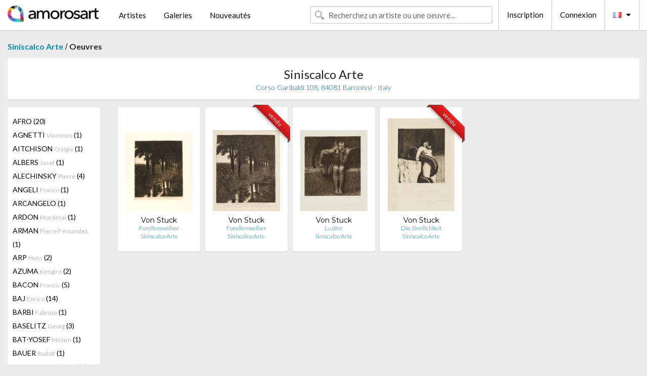

--- FILE ---
content_type: text/html; charset=UTF-8
request_url: https://www.amorosart.com/galerie-artiste-siniscalco_arte-von_stuck-795-5219-1.html
body_size: 7921
content:
<!doctype html>
<html class="no-js" lang="fr">
    <head>
        <meta charset="utf-8"/>
        <meta name="viewport" content="width=device-width, initial-scale=1.0" />
                <title>Les oeuvres de Franz Von Stuck proposées par Siniscalco Arte sur le portail Amorosart</title>
                        <meta name="description" content="Siniscalco Arte présente sur Amorosart des estampes originales, lithographies ou gravures de Franz Von Stuck" />
                        <meta name="keywords" content="Siniscalco Arte, Lithographies, Estampes, affiches modernes, gravures, livres illustrés, oeuvre à la vente de Von Stuck" />
                <link rel="shortcut icon" type="image/x-icon" href="favicon.ico" />
        <link rel="icon" type="image/png" href="favicon.png" />
        <!-- css start -->
        <link href="https://fonts.googleapis.com/css?family=Lato:400,400italic,700,300,300italic,700italic,900,100,100italic,900italic" rel="stylesheet" type="text/css" />
        <link href="https://fonts.googleapis.com/css?family=Montserrat:400,700" rel="stylesheet" type="text/css" />
                        <link href="https://www.amorosart.com/build/page.min.css?v=1766403070" rel="stylesheet" type="text/css" />
                        <!-- css end -->
    </head>
    <body>
        <!-- header start -->
<!-- Google tag (gtag.js) -->
<script async src="https://www.googletagmanager.com/gtag/js?id=G-WCER4H6RP1"></script>
<script>
  window.dataLayer = window.dataLayer || [];
  function gtag(){dataLayer.push(arguments);}
  gtag('js', new Date());

  gtag('config', 'G-WCER4H6RP1');
  gtag('config', 'G-MN3ZDL802V');
</script>
<div class="top-bar">
    <div class="row">
        <div class="top-bar-left">
            <ul class="headerLeft">
                <li>
                    <a  href="https://www.amorosart.com/"><img class="header-logo" src="https://www.amorosart.com/assets/images/logoAmorosart.png" width="180"></a>
                </li>
                <a class="show-for-small-only" href="javascript:void();" onclick="$('.menu-mobile').slideToggle(200);"><i class="button-menu-mobile fa fa-bars noir s32"></i></a>
                <div class="header-search-mobile show-for-small-only">
                    <form>
                            <div class="column">
                                <input id="search-mobile" type="text" class="search-mobile s16 mag-search fontLato noir radius" placeholder="Recherchez un artiste ou une oeuvre..." data-source="https://www.amorosart.com/search.html" data-gallery="Galeries" data-artist="Artistes" data-artwork="Oeuvres" />
                            </div>
                    </form>
                </div>
                <li>
                    <ul class="menu s15 fontLato noir hide-for-small-only">
                        <li><a href="https://www.amorosart.com/artistes-contemporains-modernes.html">Artistes</a></li>
                        <li><a href="https://www.amorosart.com/galeries-estampes-originales.html">Galeries</a></li>
                        <li><a href="https://www.amorosart.com/estampes-lithographies.html">Nouveautés</a></li>
                    </ul>
                </li>
            </ul>
        </div>
        <div class="top-bar-right">
            <ul class="headerRight hide-for-small-only">  
                <li class="header-search">
                    <form>
                        <div class="row collapse postfix-round">
                            <div class="columns">
                                <input id="search" type="text" class="s15 fontLato noir radius mag-search" placeholder="Recherchez un artiste ou une oeuvre..."  data-source="https://www.amorosart.com/search.html" data-gallery="Galeries" data-artist="Artistes" data-artwork="Oeuvres" />
                            </div>
                        </div>
                    </form>
                </li>
                <li class="header-links">
                    <ul class="menu s15 fontLato noir">
                        <li><a href="https://www.amorosart.com/signup.html">Inscription</a></li><li><a href="https://www.amorosart.com/signin.html">Connexion</a></li><li><a id="bt-flags" href="#" onclick="$('#other-flags').slideToggle(100);"><i class="famfamfam-flags fr mr10"></i><i class="fa fa-caret-down"></i></a>
                            <ul id="other-flags" class="fontLato s14">
                                                                                                                                                                <li><a href="https://en.amorosart.com/"><i class="famfamfam-flags en mr5"></i></a></li>
                                                                                                                                <li><a href="https://es.amorosart.com/"><i class="famfamfam-flags es mr5"></i></a></li>
                                                                                                                                <li><a href="https://it.amorosart.com/"><i class="famfamfam-flags it mr5"></i></a></li>
                                                                                                                                <li><a href="https://de.amorosart.com/"><i class="famfamfam-flags de mr5"></i></a></li>
                                                                                                                                <li><a href="https://nl.amorosart.com/"><i class="famfamfam-flags nl mr5"></i></a></li>
                                                                                                                                <li><a href="https://pt.amorosart.com/"><i class="famfamfam-flags pt mr5"></i></a></li>
                                                                                                                                <li><a href="https://cn.amorosart.com/"><i class="famfamfam-flags cn mr5"></i></a></li>
                                                                                                                                <li><a href="https://jp.amorosart.com/"><i class="famfamfam-flags jp mr5"></i></a></li>
                                                                                                                                <li><a href="https://ru.amorosart.com/"><i class="famfamfam-flags ru mr5"></i></a></li>
                                                                                            </ul>
                        </li>
                    </ul>
                </li>
            </ul>
        </div>
    </div>
</div>
<div class="menu-mobile" style="display:none">
    <a href="https://www.amorosart.com/artistes-contemporains-modernes.html" class="fontLato">Artistes</a>
    <a href="https://www.amorosart.com/galeries-estampes-originales.html" class="fontLato">Galeries</a>
    <a href="https://www.amorosart.com/estampes-lithographies.html" class="fontLato">Nouveautés</a>
    <a href="https://www.amorosart.com/signup.html" class="fontLato noir">Inscription</a>
    <a href="https://www.amorosart.com/signin.html" class="fontLato noir">Connexion</a>
</div>
<div class="espace20"></div>
<!-- header end -->
        <!-- page start -->
<div class="row prints">
    <div class="column">
        <span class="fontLatoBold s16"><a href="https://www.amorosart.com/galerie-estampes-siniscalco_arte-795.html">Siniscalco Arte</a></span> / 
        <span class="fontLatoBold s16" style="display:inline-block">Oeuvres</span>
    </div>
</div>
<div class="espace10"></div>
<div class="row prints artworks-detail">
    <div class="column">
        <div class="columns bgBlanc p15 alignC l22">
            <h1 class="fontLato s24">Siniscalco Arte</h1>
            <h2 class="fontLatoLight s14 bleu"> Corso Garibaldi 108, 84081 Baronissi - Italy</h2>
        </div>
    </div>
</div>
<div class="espace15"></div>
<div class="row prints">
    <div class="column large-2 medium-3 mb15">
        <div class="columns bgBlanc p15 gallery-artist-menu">
                            <a href="https://www.amorosart.com/galerie-artiste-siniscalco_arte-afro-795-1672-1.html" class="columns medium-12 small-6 fontLato s14 noir l26 ">AFRO <span class="s12 grisC"></span> (20)</a>
                            <a href="https://www.amorosart.com/galerie-artiste-siniscalco_arte-agnetti-795-5059-1.html" class="columns medium-12 small-6 fontLato s14 noir l26 ">AGNETTI <span class="s12 grisC">Vincenzo</span> (1)</a>
                            <a href="https://www.amorosart.com/galerie-artiste-siniscalco_arte-aitchison-795-11-1.html" class="columns medium-12 small-6 fontLato s14 noir l26 ">AITCHISON <span class="s12 grisC">Craigie</span> (1)</a>
                            <a href="https://www.amorosart.com/galerie-artiste-siniscalco_arte-albers-795-13-1.html" class="columns medium-12 small-6 fontLato s14 noir l26 ">ALBERS <span class="s12 grisC">Josef</span> (1)</a>
                            <a href="https://www.amorosart.com/galerie-artiste-siniscalco_arte-alechinsky-795-15-1.html" class="columns medium-12 small-6 fontLato s14 noir l26 ">ALECHINSKY <span class="s12 grisC">Pierre</span> (4)</a>
                            <a href="https://www.amorosart.com/galerie-artiste-siniscalco_arte-angeli-795-1674-1.html" class="columns medium-12 small-6 fontLato s14 noir l26 ">ANGELI <span class="s12 grisC">Franco</span> (1)</a>
                            <a href="https://www.amorosart.com/galerie-artiste-siniscalco_arte-arcangelo-795-1841-1.html" class="columns medium-12 small-6 fontLato s14 noir l26 ">ARCANGELO <span class="s12 grisC"></span> (1)</a>
                            <a href="https://www.amorosart.com/galerie-artiste-siniscalco_arte-ardon-795-4905-1.html" class="columns medium-12 small-6 fontLato s14 noir l26 ">ARDON <span class="s12 grisC">Mordecai</span> (1)</a>
                            <a href="https://www.amorosart.com/galerie-artiste-siniscalco_arte-arman-795-36-1.html" class="columns medium-12 small-6 fontLato s14 noir l26 ">ARMAN <span class="s12 grisC">Pierre Fernandez</span> (1)</a>
                            <a href="https://www.amorosart.com/galerie-artiste-siniscalco_arte-arp-795-42-1.html" class="columns medium-12 small-6 fontLato s14 noir l26 ">ARP <span class="s12 grisC">Hans</span> (2)</a>
                            <a href="https://www.amorosart.com/galerie-artiste-siniscalco_arte-azuma-795-1742-1.html" class="columns medium-12 small-6 fontLato s14 noir l26 ">AZUMA <span class="s12 grisC">Kengiro</span> (2)</a>
                            <a href="https://www.amorosart.com/galerie-artiste-siniscalco_arte-bacon-795-57-1.html" class="columns medium-12 small-6 fontLato s14 noir l26 ">BACON <span class="s12 grisC">Francis</span> (5)</a>
                            <a href="https://www.amorosart.com/galerie-artiste-siniscalco_arte-baj-795-1364-1.html" class="columns medium-12 small-6 fontLato s14 noir l26 ">BAJ <span class="s12 grisC">Enrico</span> (14)</a>
                            <a href="https://www.amorosart.com/galerie-artiste-siniscalco_arte-barbi-795-6235-1.html" class="columns medium-12 small-6 fontLato s14 noir l26 ">BARBI <span class="s12 grisC">Fabrizio</span> (1)</a>
                            <a href="https://www.amorosart.com/galerie-artiste-siniscalco_arte-baselitz-795-76-1.html" class="columns medium-12 small-6 fontLato s14 noir l26 ">BASELITZ <span class="s12 grisC">Georg</span> (3)</a>
                            <a href="https://www.amorosart.com/galerie-artiste-siniscalco_arte-bat-yosef-795-3462-1.html" class="columns medium-12 small-6 fontLato s14 noir l26 ">BAT-YOSEF <span class="s12 grisC">Miriam</span> (1)</a>
                            <a href="https://www.amorosart.com/galerie-artiste-siniscalco_arte-bauer-795-4389-1.html" class="columns medium-12 small-6 fontLato s14 noir l26 ">BAUER <span class="s12 grisC">Rudolf</span> (1)</a>
                            <a href="https://www.amorosart.com/galerie-artiste-siniscalco_arte-becher-795-4540-1.html" class="columns medium-12 small-6 fontLato s14 noir l26 ">BECHER <span class="s12 grisC">Bernd & Hilla</span> (1)</a>
                            <a href="https://www.amorosart.com/galerie-artiste-siniscalco_arte-beckmann-795-91-1.html" class="columns medium-12 small-6 fontLato s14 noir l26 ">BECKMANN <span class="s12 grisC">Max</span> (5)</a>
                            <a href="https://www.amorosart.com/galerie-artiste-siniscalco_arte-bellmer-795-99-1.html" class="columns medium-12 small-6 fontLato s14 noir l26 ">BELLMER <span class="s12 grisC">Hans</span> (1)</a>
                            <a href="https://www.amorosart.com/galerie-artiste-siniscalco_arte-benati-795-5027-1.html" class="columns medium-12 small-6 fontLato s14 noir l26 ">BENATI <span class="s12 grisC">Davide</span> (1)</a>
                            <a href="https://www.amorosart.com/galerie-artiste-siniscalco_arte-beuys-795-112-1.html" class="columns medium-12 small-6 fontLato s14 noir l26 ">BEUYS <span class="s12 grisC">Joseph</span> (3)</a>
                            <a href="https://www.amorosart.com/galerie-artiste-siniscalco_arte-bill-795-1960-1.html" class="columns medium-12 small-6 fontLato s14 noir l26 ">BILL <span class="s12 grisC">Max</span> (1)</a>
                            <a href="https://www.amorosart.com/galerie-artiste-siniscalco_arte-blake-795-121-1.html" class="columns medium-12 small-6 fontLato s14 noir l26 ">BLAKE <span class="s12 grisC">Peter</span> (1)</a>
                            <a href="https://www.amorosart.com/galerie-artiste-siniscalco_arte-blampied-795-2269-1.html" class="columns medium-12 small-6 fontLato s14 noir l26 ">BLAMPIED <span class="s12 grisC">Edmund</span> (1)</a>
                            <a href="https://www.amorosart.com/galerie-artiste-siniscalco_arte-boetti-795-2711-1.html" class="columns medium-12 small-6 fontLato s14 noir l26 ">BOETTI <span class="s12 grisC">Alighiero</span> (1)</a>
                            <a href="https://www.amorosart.com/galerie-artiste-siniscalco_arte-bonalumi-795-1677-1.html" class="columns medium-12 small-6 fontLato s14 noir l26 ">BONALUMI <span class="s12 grisC">Agostino</span> (3)</a>
                            <a href="https://www.amorosart.com/galerie-artiste-siniscalco_arte-bonnard-795-132-1.html" class="columns medium-12 small-6 fontLato s14 noir l26 ">BONNARD <span class="s12 grisC">Pierre</span> (1)</a>
                            <a href="https://www.amorosart.com/galerie-artiste-siniscalco_arte-braque-795-152-1.html" class="columns medium-12 small-6 fontLato s14 noir l26 ">BRAQUE <span class="s12 grisC">Georges</span> (2)</a>
                            <a href="https://www.amorosart.com/galerie-artiste-siniscalco_arte-brauner-795-1352-1.html" class="columns medium-12 small-6 fontLato s14 noir l26 ">BRAUNER <span class="s12 grisC">Victor</span> (2)</a>
                            <a href="https://www.amorosart.com/galerie-artiste-siniscalco_arte-brenson-795-6169-1.html" class="columns medium-12 small-6 fontLato s14 noir l26 ">BRENSON <span class="s12 grisC">Theodore</span> (1)</a>
                            <a href="https://www.amorosart.com/galerie-artiste-siniscalco_arte-brzozowski-795-3567-1.html" class="columns medium-12 small-6 fontLato s14 noir l26 ">BRZOZOWSKI <span class="s12 grisC">Tadeusz</span> (1)</a>
                            <a href="https://www.amorosart.com/galerie-artiste-siniscalco_arte-burri-795-1361-1.html" class="columns medium-12 small-6 fontLato s14 noir l26 ">BURRI <span class="s12 grisC">Alberto</span> (12)</a>
                            <a href="https://www.amorosart.com/galerie-artiste-siniscalco_arte-buzzati-795-1678-1.html" class="columns medium-12 small-6 fontLato s14 noir l26 ">BUZZATI <span class="s12 grisC">Dino</span> (1)</a>
                            <a href="https://www.amorosart.com/galerie-artiste-siniscalco_arte-cahn-795-3568-1.html" class="columns medium-12 small-6 fontLato s14 noir l26 ">CAHN <span class="s12 grisC">Marcelle</span> (1)</a>
                            <a href="https://www.amorosart.com/galerie-artiste-siniscalco_arte-calder-795-189-1.html" class="columns medium-12 small-6 fontLato s14 noir l26 ">CALDER <span class="s12 grisC">Alexander</span> (2)</a>
                            <a href="https://www.amorosart.com/galerie-artiste-siniscalco_arte-campigli-795-194-1.html" class="columns medium-12 small-6 fontLato s14 noir l26 ">CAMPIGLI <span class="s12 grisC">Massimo</span> (8)</a>
                            <a href="https://www.amorosart.com/galerie-artiste-siniscalco_arte-capogrossi-795-1346-1.html" class="columns medium-12 small-6 fontLato s14 noir l26 ">CAPOGROSSI <span class="s12 grisC">Giuseppe </span> (30)</a>
                            <a href="https://www.amorosart.com/galerie-artiste-siniscalco_arte-carra-795-1355-1.html" class="columns medium-12 small-6 fontLato s14 noir l26 ">CARRA <span class="s12 grisC">Carlo</span> (5)</a>
                            <a href="https://www.amorosart.com/galerie-artiste-siniscalco_arte-casorati-795-1750-1.html" class="columns medium-12 small-6 fontLato s14 noir l26 ">CASORATI <span class="s12 grisC">Felice</span> (8)</a>
                            <a href="https://www.amorosart.com/galerie-artiste-siniscalco_arte-castellani-795-2525-1.html" class="columns medium-12 small-6 fontLato s14 noir l26 ">CASTELLANI <span class="s12 grisC">Enrico</span> (5)</a>
                            <a href="https://www.amorosart.com/galerie-artiste-siniscalco_arte-cesar-795-211-1.html" class="columns medium-12 small-6 fontLato s14 noir l26 ">CESAR <span class="s12 grisC">Baldaccini</span> (1)</a>
                            <a href="https://www.amorosart.com/galerie-artiste-siniscalco_arte-chadwick-795-217-1.html" class="columns medium-12 small-6 fontLato s14 noir l26 ">CHADWICK <span class="s12 grisC">Lynn</span> (1)</a>
                            <a href="https://www.amorosart.com/galerie-artiste-siniscalco_arte-chagall-795-218-1.html" class="columns medium-12 small-6 fontLato s14 noir l26 ">CHAGALL <span class="s12 grisC">Marc</span> (10)</a>
                            <a href="https://www.amorosart.com/galerie-artiste-siniscalco_arte-charchoune-795-2724-1.html" class="columns medium-12 small-6 fontLato s14 noir l26 ">CHARCHOUNE <span class="s12 grisC">Serge</span> (1)</a>
                            <a href="https://www.amorosart.com/galerie-artiste-siniscalco_arte-chemiakin-795-228-1.html" class="columns medium-12 small-6 fontLato s14 noir l26 ">CHEMIAKIN <span class="s12 grisC">Mikhail</span> (1)</a>
                            <a href="https://www.amorosart.com/galerie-artiste-siniscalco_arte-chia-795-231-1.html" class="columns medium-12 small-6 fontLato s14 noir l26 ">CHIA <span class="s12 grisC">Sandro</span> (1)</a>
                            <a href="https://www.amorosart.com/galerie-artiste-siniscalco_arte-chighine-795-5235-1.html" class="columns medium-12 small-6 fontLato s14 noir l26 ">CHIGHINE <span class="s12 grisC">Alfredo</span> (1)</a>
                            <a href="https://www.amorosart.com/galerie-artiste-siniscalco_arte-chillida-795-234-1.html" class="columns medium-12 small-6 fontLato s14 noir l26 ">CHILLIDA <span class="s12 grisC">Eduardo</span> (1)</a>
                            <a href="https://www.amorosart.com/galerie-artiste-siniscalco_arte-christo-795-239-1.html" class="columns medium-12 small-6 fontLato s14 noir l26 ">CHRISTO <span class="s12 grisC">Javacheff</span> (2)</a>
                            <a href="https://www.amorosart.com/galerie-artiste-siniscalco_arte-coignard-795-2041-1.html" class="columns medium-12 small-6 fontLato s14 noir l26 ">COIGNARD <span class="s12 grisC">James</span> (1)</a>
                            <a href="https://www.amorosart.com/galerie-artiste-siniscalco_arte-colombo-795-2530-1.html" class="columns medium-12 small-6 fontLato s14 noir l26 ">COLOMBO <span class="s12 grisC">Gianni</span> (1)</a>
                            <a href="https://www.amorosart.com/galerie-artiste-siniscalco_arte-corneille-795-271-1.html" class="columns medium-12 small-6 fontLato s14 noir l26 ">CORNEILLE <span class="s12 grisC">Guillaume</span> (1)</a>
                            <a href="https://www.amorosart.com/galerie-artiste-siniscalco_arte-corpora-795-1683-1.html" class="columns medium-12 small-6 fontLato s14 noir l26 ">CORPORA <span class="s12 grisC">Antonio</span> (2)</a>
                            <a href="https://www.amorosart.com/galerie-artiste-siniscalco_arte-dali-795-291-1.html" class="columns medium-12 small-6 fontLato s14 noir l26 ">DALI <span class="s12 grisC">Salvador</span> (7)</a>
                            <a href="https://www.amorosart.com/galerie-artiste-siniscalco_arte-dangelo-795-6094-1.html" class="columns medium-12 small-6 fontLato s14 noir l26 ">DANGELO <span class="s12 grisC">Sergio</span> (1)</a>
                            <a href="https://www.amorosart.com/galerie-artiste-siniscalco_arte-de_chirico-795-300-1.html" class="columns medium-12 small-6 fontLato s14 noir l26 ">DE CHIRICO <span class="s12 grisC">Giorgio</span> (23)</a>
                            <a href="https://www.amorosart.com/galerie-artiste-siniscalco_arte-de_saint_phalle-795-305-1.html" class="columns medium-12 small-6 fontLato s14 noir l26 ">DE SAINT PHALLE <span class="s12 grisC">Niki</span> (1)</a>
                            <a href="https://www.amorosart.com/galerie-artiste-siniscalco_arte-de_segonzac-795-364-1.html" class="columns medium-12 small-6 fontLato s14 noir l26 ">DE SEGONZAC <span class="s12 grisC">André Dunoyer</span> (1)</a>
                            <a href="https://www.amorosart.com/galerie-artiste-siniscalco_arte-del_pezzo-795-313-1.html" class="columns medium-12 small-6 fontLato s14 noir l26 ">DEL PEZZO <span class="s12 grisC">Lucio</span> (1)</a>
                            <a href="https://www.amorosart.com/galerie-artiste-siniscalco_arte-delaunay-795-319-1.html" class="columns medium-12 small-6 fontLato s14 noir l26 ">DELAUNAY <span class="s12 grisC">Sonia</span> (1)</a>
                            <a href="https://www.amorosart.com/galerie-artiste-siniscalco_arte-della_torre-795-1760-1.html" class="columns medium-12 small-6 fontLato s14 noir l26 ">DELLA TORRE <span class="s12 grisC">Enrico</span> (2)</a>
                            <a href="https://www.amorosart.com/galerie-artiste-siniscalco_arte-delvaux-795-323-1.html" class="columns medium-12 small-6 fontLato s14 noir l26 ">DELVAUX <span class="s12 grisC">Paul</span> (1)</a>
                            <a href="https://www.amorosart.com/galerie-artiste-siniscalco_arte-di_stasio-795-5590-1.html" class="columns medium-12 small-6 fontLato s14 noir l26 ">DI STASIO <span class="s12 grisC">Stefano</span> (1)</a>
                            <a href="https://www.amorosart.com/galerie-artiste-siniscalco_arte-dine-795-336-1.html" class="columns medium-12 small-6 fontLato s14 noir l26 ">DINE <span class="s12 grisC">Jim</span> (2)</a>
                            <a href="https://www.amorosart.com/galerie-artiste-siniscalco_arte-dix-795-3615-1.html" class="columns medium-12 small-6 fontLato s14 noir l26 ">DIX <span class="s12 grisC">Otto</span> (1)</a>
                            <a href="https://www.amorosart.com/galerie-artiste-siniscalco_arte-dobashi-795-2154-1.html" class="columns medium-12 small-6 fontLato s14 noir l26 ">DOBASHI <span class="s12 grisC">Jun</span> (1)</a>
                            <a href="https://www.amorosart.com/galerie-artiste-siniscalco_arte-domela-795-2244-1.html" class="columns medium-12 small-6 fontLato s14 noir l26 ">DOMELA <span class="s12 grisC">César</span> (1)</a>
                            <a href="https://www.amorosart.com/galerie-artiste-siniscalco_arte-domergue-795-345-1.html" class="columns medium-12 small-6 fontLato s14 noir l26 ">DOMERGUE <span class="s12 grisC">Jean-Gabriel</span> (1)</a>
                            <a href="https://www.amorosart.com/galerie-artiste-siniscalco_arte-dominicis_de-795-3542-1.html" class="columns medium-12 small-6 fontLato s14 noir l26 ">DOMINICIS (DE) <span class="s12 grisC">Gino</span> (1)</a>
                            <a href="https://www.amorosart.com/galerie-artiste-siniscalco_arte-dorazio-795-349-1.html" class="columns medium-12 small-6 fontLato s14 noir l26 ">DORAZIO <span class="s12 grisC">Piero</span> (9)</a>
                            <a href="https://www.amorosart.com/galerie-artiste-siniscalco_arte-dova-795-2895-1.html" class="columns medium-12 small-6 fontLato s14 noir l26 ">DOVA <span class="s12 grisC">Gianni</span> (1)</a>
                            <a href="https://www.amorosart.com/galerie-artiste-siniscalco_arte-dova-795-1686-1.html" class="columns medium-12 small-6 fontLato s14 noir l26 ">DOVA  <span class="s12 grisC">Gianni</span> (1)</a>
                            <a href="https://www.amorosart.com/galerie-artiste-siniscalco_arte-durkee-795-4747-1.html" class="columns medium-12 small-6 fontLato s14 noir l26 ">DURKEE <span class="s12 grisC">Stephen</span> (1)</a>
                            <a href="https://www.amorosart.com/galerie-artiste-siniscalco_arte-eisenhauer-795-4746-1.html" class="columns medium-12 small-6 fontLato s14 noir l26 ">EISENHAUER <span class="s12 grisC">Lette</span> (1)</a>
                            <a href="https://www.amorosart.com/galerie-artiste-siniscalco_arte-ensor-795-379-1.html" class="columns medium-12 small-6 fontLato s14 noir l26 ">ENSOR <span class="s12 grisC">James</span> (3)</a>
                            <a href="https://www.amorosart.com/galerie-artiste-siniscalco_arte-ernst-795-381-1.html" class="columns medium-12 small-6 fontLato s14 noir l26 ">ERNST <span class="s12 grisC">Max</span> (8)</a>
                            <a href="https://www.amorosart.com/galerie-artiste-siniscalco_arte-esteve-795-385-1.html" class="columns medium-12 small-6 fontLato s14 noir l26 ">ESTEVE <span class="s12 grisC">Maurice</span> (1)</a>
                            <a href="https://www.amorosart.com/galerie-artiste-siniscalco_arte-fabro-795-1764-1.html" class="columns medium-12 small-6 fontLato s14 noir l26 ">FABRO <span class="s12 grisC">Luciano</span> (1)</a>
                            <a href="https://www.amorosart.com/galerie-artiste-siniscalco_arte-farfa-795-3463-1.html" class="columns medium-12 small-6 fontLato s14 noir l26 ">FARFA <span class="s12 grisC"></span> (1)</a>
                            <a href="https://www.amorosart.com/galerie-artiste-siniscalco_arte-felixmuller-795-2564-1.html" class="columns medium-12 small-6 fontLato s14 noir l26 ">FELIXMULLER  <span class="s12 grisC">Conrad</span> (1)</a>
                            <a href="https://www.amorosart.com/galerie-artiste-siniscalco_arte-ferrari-795-3175-1.html" class="columns medium-12 small-6 fontLato s14 noir l26 ">FERRARI <span class="s12 grisC">Leon</span> (1)</a>
                            <a href="https://www.amorosart.com/galerie-artiste-siniscalco_arte-ferroni-795-3780-1.html" class="columns medium-12 small-6 fontLato s14 noir l26 ">FERRONI <span class="s12 grisC">Gianfranco</span> (17)</a>
                            <a href="https://www.amorosart.com/galerie-artiste-siniscalco_arte-fioroni-795-1766-1.html" class="columns medium-12 small-6 fontLato s14 noir l26 ">FIORONI <span class="s12 grisC">Giosetta</span> (1)</a>
                            <a href="https://www.amorosart.com/galerie-artiste-siniscalco_arte-fisherf-795-4749-1.html" class="columns medium-12 small-6 fontLato s14 noir l26 ">FISHERF <span class="s12 grisC">Stanley</span> (1)</a>
                            <a href="https://www.amorosart.com/galerie-artiste-siniscalco_arte-folon-795-2368-1.html" class="columns medium-12 small-6 fontLato s14 noir l26 ">FOLON <span class="s12 grisC">Jean-Michel</span> (3)</a>
                            <a href="https://www.amorosart.com/galerie-artiste-siniscalco_arte-fontana-795-1360-1.html" class="columns medium-12 small-6 fontLato s14 noir l26 ">FONTANA <span class="s12 grisC">Lucio</span> (10)</a>
                            <a href="https://www.amorosart.com/galerie-artiste-siniscalco_arte-francis-795-433-1.html" class="columns medium-12 small-6 fontLato s14 noir l26 ">FRANCIS <span class="s12 grisC">Sam</span> (2)</a>
                            <a href="https://www.amorosart.com/galerie-artiste-siniscalco_arte-friedlaender-795-439-1.html" class="columns medium-12 small-6 fontLato s14 noir l26 ">FRIEDLAENDER <span class="s12 grisC">Johnny</span> (9)</a>
                            <a href="https://www.amorosart.com/galerie-artiste-siniscalco_arte-fuchs-795-2565-1.html" class="columns medium-12 small-6 fontLato s14 noir l26 ">FUCHS <span class="s12 grisC">Ernst</span> (2)</a>
                            <a href="https://www.amorosart.com/galerie-artiste-siniscalco_arte-giacometti-795-468-1.html" class="columns medium-12 small-6 fontLato s14 noir l26 ">GIACOMETTI <span class="s12 grisC">Alberto</span> (1)</a>
                            <a href="https://www.amorosart.com/galerie-artiste-siniscalco_arte-giavino-795-2615-1.html" class="columns medium-12 small-6 fontLato s14 noir l26 ">GIAVINO <span class="s12 grisC">Mario</span> (2)</a>
                            <a href="https://www.amorosart.com/galerie-artiste-siniscalco_arte-gilardi-795-2756-1.html" class="columns medium-12 small-6 fontLato s14 noir l26 ">GILARDI <span class="s12 grisC">Piero</span> (1)</a>
                            <a href="https://www.amorosart.com/galerie-artiste-siniscalco_arte-gironella-795-2223-1.html" class="columns medium-12 small-6 fontLato s14 noir l26 ">GIRONELLA <span class="s12 grisC">Alberto</span> (1)</a>
                            <a href="https://www.amorosart.com/galerie-artiste-siniscalco_arte-goncharova-795-1661-1.html" class="columns medium-12 small-6 fontLato s14 noir l26 ">GONCHAROVA <span class="s12 grisC">Natalia</span> (1)</a>
                            <a href="https://www.amorosart.com/galerie-artiste-siniscalco_arte-goodman-795-4748-1.html" class="columns medium-12 small-6 fontLato s14 noir l26 ">GOODMAN <span class="s12 grisC">Sam</span> (1)</a>
                            <a href="https://www.amorosart.com/galerie-artiste-siniscalco_arte-graeser-795-500-1.html" class="columns medium-12 small-6 fontLato s14 noir l26 ">GRAESER <span class="s12 grisC">Camille</span> (2)</a>
                            <a href="https://www.amorosart.com/galerie-artiste-siniscalco_arte-greco-795-1691-1.html" class="columns medium-12 small-6 fontLato s14 noir l26 ">GRECO <span class="s12 grisC">Emilio</span> (1)</a>
                            <a href="https://www.amorosart.com/galerie-artiste-siniscalco_arte-grosz-795-515-1.html" class="columns medium-12 small-6 fontLato s14 noir l26 ">GROSZ <span class="s12 grisC">George</span> (1)</a>
                            <a href="https://www.amorosart.com/galerie-artiste-siniscalco_arte-guttuso-795-1694-1.html" class="columns medium-12 small-6 fontLato s14 noir l26 ">GUTTUSO <span class="s12 grisC">Renato</span> (3)</a>
                            <a href="https://www.amorosart.com/galerie-artiste-siniscalco_arte-hajdu-795-2527-1.html" class="columns medium-12 small-6 fontLato s14 noir l26 ">HAJDU <span class="s12 grisC">Etienne</span> (1)</a>
                            <a href="https://www.amorosart.com/galerie-artiste-siniscalco_arte-haring-795-534-1.html" class="columns medium-12 small-6 fontLato s14 noir l26 ">HARING <span class="s12 grisC">Keith</span> (2)</a>
                            <a href="https://www.amorosart.com/galerie-artiste-siniscalco_arte-harloff-795-2612-1.html" class="columns medium-12 small-6 fontLato s14 noir l26 ">HARLOFF <span class="s12 grisC">Guy</span> (1)</a>
                            <a href="https://www.amorosart.com/galerie-artiste-siniscalco_arte-hartung-795-535-1.html" class="columns medium-12 small-6 fontLato s14 noir l26 ">HARTUNG <span class="s12 grisC">Hans</span> (10)</a>
                            <a href="https://www.amorosart.com/galerie-artiste-siniscalco_arte-hayter-795-542-1.html" class="columns medium-12 small-6 fontLato s14 noir l26 ">HAYTER <span class="s12 grisC">Stanley William</span> (4)</a>
                            <a href="https://www.amorosart.com/galerie-artiste-siniscalco_arte-hiquilly-795-3464-1.html" class="columns medium-12 small-6 fontLato s14 noir l26 ">HIQUILLY <span class="s12 grisC">Philippe</span> (1)</a>
                            <a href="https://www.amorosart.com/galerie-artiste-siniscalco_arte-hirst-795-559-1.html" class="columns medium-12 small-6 fontLato s14 noir l26 ">HIRST <span class="s12 grisC">Damien</span> (2)</a>
                            <a href="https://www.amorosart.com/galerie-artiste-siniscalco_arte-hofer-795-2272-1.html" class="columns medium-12 small-6 fontLato s14 noir l26 ">HOFER <span class="s12 grisC">Karl</span> (1)</a>
                            <a href="https://www.amorosart.com/galerie-artiste-siniscalco_arte-hrdlicka-795-580-1.html" class="columns medium-12 small-6 fontLato s14 noir l26 ">HRDLICKA <span class="s12 grisC">Alfred</span> (2)</a>
                            <a href="https://www.amorosart.com/galerie-artiste-siniscalco_arte-hubbuch-795-3678-1.html" class="columns medium-12 small-6 fontLato s14 noir l26 ">HUBBUCH <span class="s12 grisC">Karl</span> (1)</a>
                            <a href="https://www.amorosart.com/galerie-artiste-siniscalco_arte-hundertwasser-795-587-1.html" class="columns medium-12 small-6 fontLato s14 noir l26 ">HUNDERTWASSER <span class="s12 grisC">Friedensreich</span> (5)</a>
                            <a href="https://www.amorosart.com/galerie-artiste-siniscalco_arte-imai-795-3465-1.html" class="columns medium-12 small-6 fontLato s14 noir l26 ">IMAI <span class="s12 grisC">Toshimitsu</span> (1)</a>
                            <a href="https://www.amorosart.com/galerie-artiste-siniscalco_arte-indiana-795-595-1.html" class="columns medium-12 small-6 fontLato s14 noir l26 ">INDIANA <span class="s12 grisC">Robert</span> (1)</a>
                            <a href="https://www.amorosart.com/galerie-artiste-siniscalco_arte-jespers-795-5164-1.html" class="columns medium-12 small-6 fontLato s14 noir l26 ">JESPERS <span class="s12 grisC">Floris</span> (1)</a>
                            <a href="https://www.amorosart.com/galerie-artiste-siniscalco_arte-jones-795-622-1.html" class="columns medium-12 small-6 fontLato s14 noir l26 ">JONES <span class="s12 grisC">Allen</span> (3)</a>
                            <a href="https://www.amorosart.com/galerie-artiste-siniscalco_arte-jorn-795-627-1.html" class="columns medium-12 small-6 fontLato s14 noir l26 ">JORN <span class="s12 grisC">Asger</span> (3)</a>
                            <a href="https://www.amorosart.com/galerie-artiste-siniscalco_arte-kandinsky-795-634-1.html" class="columns medium-12 small-6 fontLato s14 noir l26 ">KANDINSKY <span class="s12 grisC">Wassily</span> (1)</a>
                            <a href="https://www.amorosart.com/galerie-artiste-siniscalco_arte-klee-795-663-1.html" class="columns medium-12 small-6 fontLato s14 noir l26 ">KLEE <span class="s12 grisC">Paul</span> (1)</a>
                            <a href="https://www.amorosart.com/galerie-artiste-siniscalco_arte-klinger-795-1709-1.html" class="columns medium-12 small-6 fontLato s14 noir l26 ">KLINGER <span class="s12 grisC">Max</span> (2)</a>
                            <a href="https://www.amorosart.com/galerie-artiste-siniscalco_arte-kounellis-795-682-1.html" class="columns medium-12 small-6 fontLato s14 noir l26 ">KOUNELLIS <span class="s12 grisC">Jannis</span> (1)</a>
                            <a href="https://www.amorosart.com/galerie-artiste-siniscalco_arte-lam-795-697-1.html" class="columns medium-12 small-6 fontLato s14 noir l26 ">LAM <span class="s12 grisC">Wifredo</span> (5)</a>
                            <a href="https://www.amorosart.com/galerie-artiste-siniscalco_arte-laurens-795-1372-1.html" class="columns medium-12 small-6 fontLato s14 noir l26 ">LAURENS <span class="s12 grisC">Henri</span> (2)</a>
                            <a href="https://www.amorosart.com/galerie-artiste-siniscalco_arte-le_parc-795-3162-1.html" class="columns medium-12 small-6 fontLato s14 noir l26 ">LE PARC <span class="s12 grisC">Julio</span> (1)</a>
                            <a href="https://www.amorosart.com/galerie-artiste-siniscalco_arte-lebel-795-2614-1.html" class="columns medium-12 small-6 fontLato s14 noir l26 ">LEBEL <span class="s12 grisC">Jean-Jacques </span> (1)</a>
                            <a href="https://www.amorosart.com/galerie-artiste-siniscalco_arte-leger-795-719-1.html" class="columns medium-12 small-6 fontLato s14 noir l26 ">LEGER <span class="s12 grisC">Fernand</span> (1)</a>
                            <a href="https://www.amorosart.com/galerie-artiste-siniscalco_arte-lhote-795-2270-1.html" class="columns medium-12 small-6 fontLato s14 noir l26 ">LHOTE <span class="s12 grisC">André</span> (1)</a>
                            <a href="https://www.amorosart.com/galerie-artiste-siniscalco_arte-lichtenstein-795-735-1.html" class="columns medium-12 small-6 fontLato s14 noir l26 ">LICHTENSTEIN <span class="s12 grisC">Roy</span> (3)</a>
                            <a href="https://www.amorosart.com/galerie-artiste-siniscalco_arte-lindstrom-795-1407-1.html" class="columns medium-12 small-6 fontLato s14 noir l26 ">LINDSTROM <span class="s12 grisC">Bengt</span> (5)</a>
                            <a href="https://www.amorosart.com/galerie-artiste-siniscalco_arte-lucebert-795-1703-1.html" class="columns medium-12 small-6 fontLato s14 noir l26 ">LUCEBERT <span class="s12 grisC"></span> (1)</a>
                            <a href="https://www.amorosart.com/galerie-artiste-siniscalco_arte-lurie-795-5671-1.html" class="columns medium-12 small-6 fontLato s14 noir l26 ">LURIE <span class="s12 grisC">Boris</span> (4)</a>
                            <a href="https://www.amorosart.com/galerie-artiste-siniscalco_arte-lüthi-795-2810-1.html" class="columns medium-12 small-6 fontLato s14 noir l26 ">LÜTHI <span class="s12 grisC">Urs</span> (1)</a>
                            <a href="https://www.amorosart.com/galerie-artiste-siniscalco_arte-luzzati-795-1782-1.html" class="columns medium-12 small-6 fontLato s14 noir l26 ">LUZZATI <span class="s12 grisC">Emanuele</span> (1)</a>
                            <a href="https://www.amorosart.com/galerie-artiste-siniscalco_arte-magnelli-795-766-1.html" class="columns medium-12 small-6 fontLato s14 noir l26 ">MAGNELLI <span class="s12 grisC">Alberto</span> (3)</a>
                            <a href="https://www.amorosart.com/galerie-artiste-siniscalco_arte-maillol-795-768-1.html" class="columns medium-12 small-6 fontLato s14 noir l26 ">MAILLOL <span class="s12 grisC">Aristide</span> (1)</a>
                            <a href="https://www.amorosart.com/galerie-artiste-siniscalco_arte-mansouroff-795-3160-1.html" class="columns medium-12 small-6 fontLato s14 noir l26 ">MANSOUROFF <span class="s12 grisC">Pavel</span> (2)</a>
                            <a href="https://www.amorosart.com/galerie-artiste-siniscalco_arte-mari-795-2717-1.html" class="columns medium-12 small-6 fontLato s14 noir l26 ">MARI <span class="s12 grisC">Enzo</span> (1)</a>
                            <a href="https://www.amorosart.com/galerie-artiste-siniscalco_arte-marini-795-787-1.html" class="columns medium-12 small-6 fontLato s14 noir l26 ">MARINI <span class="s12 grisC">Marino</span> (33)</a>
                            <a href="https://www.amorosart.com/galerie-artiste-siniscalco_arte-martin-795-2613-1.html" class="columns medium-12 small-6 fontLato s14 noir l26 ">MARTIN <span class="s12 grisC">Philip</span> (1)</a>
                            <a href="https://www.amorosart.com/galerie-artiste-siniscalco_arte-martini-795-2750-1.html" class="columns medium-12 small-6 fontLato s14 noir l26 ">MARTINI <span class="s12 grisC">Alberto</span> (1)</a>
                            <a href="https://www.amorosart.com/galerie-artiste-siniscalco_arte-masson-795-799-1.html" class="columns medium-12 small-6 fontLato s14 noir l26 ">MASSON <span class="s12 grisC">Andre</span> (3)</a>
                            <a href="https://www.amorosart.com/galerie-artiste-siniscalco_arte-matta-795-803-1.html" class="columns medium-12 small-6 fontLato s14 noir l26 ">MATTA <span class="s12 grisC">Roberto</span> (9)</a>
                            <a href="https://www.amorosart.com/galerie-artiste-siniscalco_arte-melotti-795-1788-1.html" class="columns medium-12 small-6 fontLato s14 noir l26 ">MELOTTI <span class="s12 grisC">Fausto</span> (10)</a>
                            <a href="https://www.amorosart.com/galerie-artiste-siniscalco_arte-mense-795-2271-1.html" class="columns medium-12 small-6 fontLato s14 noir l26 ">MENSE <span class="s12 grisC">Carlo</span> (2)</a>
                            <a href="https://www.amorosart.com/galerie-artiste-siniscalco_arte-messina-795-1789-1.html" class="columns medium-12 small-6 fontLato s14 noir l26 ">MESSINA <span class="s12 grisC">Francesco</span> (1)</a>
                            <a href="https://www.amorosart.com/galerie-artiste-siniscalco_arte-miró-795-840-1.html" class="columns medium-12 small-6 fontLato s14 noir l26 ">MIRÓ <span class="s12 grisC">Joan</span> (14)</a>
                            <a href="https://www.amorosart.com/galerie-artiste-siniscalco_arte-morandi-795-1370-1.html" class="columns medium-12 small-6 fontLato s14 noir l26 ">MORANDI <span class="s12 grisC">Giorgio</span> (1)</a>
                            <a href="https://www.amorosart.com/galerie-artiste-siniscalco_arte-morellet-795-1406-1.html" class="columns medium-12 small-6 fontLato s14 noir l26 ">MORELLET <span class="s12 grisC">François</span> (3)</a>
                            <a href="https://www.amorosart.com/galerie-artiste-siniscalco_arte-munari-795-2610-1.html" class="columns medium-12 small-6 fontLato s14 noir l26 ">MUNARI <span class="s12 grisC">Bruno</span> (1)</a>
                            <a href="https://www.amorosart.com/galerie-artiste-siniscalco_arte-munch-795-863-1.html" class="columns medium-12 small-6 fontLato s14 noir l26 ">MUNCH <span class="s12 grisC">Edvard</span> (1)</a>
                            <a href="https://www.amorosart.com/galerie-artiste-siniscalco_arte-murakami-795-867-1.html" class="columns medium-12 small-6 fontLato s14 noir l26 ">MURAKAMI <span class="s12 grisC">Takashi</span> (5)</a>
                            <a href="https://www.amorosart.com/galerie-artiste-siniscalco_arte-music-795-870-1.html" class="columns medium-12 small-6 fontLato s14 noir l26 ">MUSIC <span class="s12 grisC">Zoran</span> (5)</a>
                            <a href="https://www.amorosart.com/galerie-artiste-siniscalco_arte-mussio-795-4751-1.html" class="columns medium-12 small-6 fontLato s14 noir l26 ">MUSSIO <span class="s12 grisC">Magdalo</span> (2)</a>
                            <a href="https://www.amorosart.com/galerie-artiste-siniscalco_arte-nay-795-879-1.html" class="columns medium-12 small-6 fontLato s14 noir l26 ">NAY <span class="s12 grisC">Ernst Wilhelm</span> (1)</a>
                            <a href="https://www.amorosart.com/galerie-artiste-siniscalco_arte-nevelson-795-883-1.html" class="columns medium-12 small-6 fontLato s14 noir l26 ">NEVELSON <span class="s12 grisC">Louise</span> (1)</a>
                            <a href="https://www.amorosart.com/galerie-artiste-siniscalco_arte-nicholson-795-889-1.html" class="columns medium-12 small-6 fontLato s14 noir l26 ">NICHOLSON <span class="s12 grisC">Ben</span> (1)</a>
                            <a href="https://www.amorosart.com/galerie-artiste-siniscalco_arte-nieto-795-1628-1.html" class="columns medium-12 small-6 fontLato s14 noir l26 ">NIETO <span class="s12 grisC">Rodolfo</span> (1)</a>
                            <a href="https://www.amorosart.com/galerie-artiste-siniscalco_arte-novelli-795-1601-1.html" class="columns medium-12 small-6 fontLato s14 noir l26 ">NOVELLI <span class="s12 grisC">Gastone</span> (4)</a>
                            <a href="https://www.amorosart.com/galerie-artiste-siniscalco_arte-oldenburg-795-904-1.html" class="columns medium-12 small-6 fontLato s14 noir l26 ">OLDENBURG <span class="s12 grisC">Claes</span> (1)</a>
                            <a href="https://www.amorosart.com/galerie-artiste-siniscalco_arte-oppenheimer-795-2362-1.html" class="columns medium-12 small-6 fontLato s14 noir l26 ">OPPENHEIMER <span class="s12 grisC">Max</span> (1)</a>
                            <a href="https://www.amorosart.com/galerie-artiste-siniscalco_arte-paladino-795-920-1.html" class="columns medium-12 small-6 fontLato s14 noir l26 ">PALADINO <span class="s12 grisC">Mimmo</span> (5)</a>
                            <a href="https://www.amorosart.com/galerie-artiste-siniscalco_arte-paolini-795-1719-1.html" class="columns medium-12 small-6 fontLato s14 noir l26 ">PAOLINI <span class="s12 grisC">Giulio</span> (1)</a>
                            <a href="https://www.amorosart.com/galerie-artiste-siniscalco_arte-papetti-795-2926-1.html" class="columns medium-12 small-6 fontLato s14 noir l26 ">PAPETTI <span class="s12 grisC">Alessandro</span> (1)</a>
                            <a href="https://www.amorosart.com/galerie-artiste-siniscalco_arte-parent-795-2586-1.html" class="columns medium-12 small-6 fontLato s14 noir l26 ">PARENT <span class="s12 grisC">Mimi Benoît </span> (1)</a>
                            <a href="https://www.amorosart.com/galerie-artiste-siniscalco_arte-parmeggiani-795-4841-1.html" class="columns medium-12 small-6 fontLato s14 noir l26 ">PARMEGGIANI <span class="s12 grisC">Tancredi</span> (1)</a>
                            <a href="https://www.amorosart.com/galerie-artiste-siniscalco_arte-pasmore-795-931-1.html" class="columns medium-12 small-6 fontLato s14 noir l26 ">PASMORE <span class="s12 grisC">Victor</span> (1)</a>
                            <a href="https://www.amorosart.com/galerie-artiste-siniscalco_arte-penrose-795-1899-1.html" class="columns medium-12 small-6 fontLato s14 noir l26 ">PENROSE <span class="s12 grisC">Roland</span> (1)</a>
                            <a href="https://www.amorosart.com/galerie-artiste-siniscalco_arte-pericoli-795-5234-1.html" class="columns medium-12 small-6 fontLato s14 noir l26 ">PERICOLI <span class="s12 grisC">Tullio</span> (1)</a>
                            <a href="https://www.amorosart.com/galerie-artiste-siniscalco_arte-persico-795-3467-1.html" class="columns medium-12 small-6 fontLato s14 noir l26 ">PERSICO <span class="s12 grisC">Mario</span> (1)</a>
                            <a href="https://www.amorosart.com/galerie-artiste-siniscalco_arte-peverelli-795-1722-1.html" class="columns medium-12 small-6 fontLato s14 noir l26 ">PEVERELLI <span class="s12 grisC">Cesare</span> (1)</a>
                            <a href="https://www.amorosart.com/galerie-artiste-siniscalco_arte-phillips-795-954-1.html" class="columns medium-12 small-6 fontLato s14 noir l26 ">PHILLIPS <span class="s12 grisC">Peter</span> (1)</a>
                            <a href="https://www.amorosart.com/galerie-artiste-siniscalco_arte-piacentino-795-4352-1.html" class="columns medium-12 small-6 fontLato s14 noir l26 ">PIACENTINO <span class="s12 grisC">Gianni</span> (1)</a>
                            <a href="https://www.amorosart.com/galerie-artiste-siniscalco_arte-picasso-795-957-1.html" class="columns medium-12 small-6 fontLato s14 noir l26 ">PICASSO <span class="s12 grisC">Pablo</span> (11)</a>
                            <a href="https://www.amorosart.com/galerie-artiste-siniscalco_arte-piene-795-2308-1.html" class="columns medium-12 small-6 fontLato s14 noir l26 ">PIENE <span class="s12 grisC">Otto</span> (1)</a>
                            <a href="https://www.amorosart.com/galerie-artiste-siniscalco_arte-pistoletto-795-970-1.html" class="columns medium-12 small-6 fontLato s14 noir l26 ">PISTOLETTO <span class="s12 grisC">Michelangelo</span> (4)</a>
                            <a href="https://www.amorosart.com/galerie-artiste-siniscalco_arte-poliakoff-795-976-1.html" class="columns medium-12 small-6 fontLato s14 noir l26 ">POLIAKOFF <span class="s12 grisC">Serge</span> (3)</a>
                            <a href="https://www.amorosart.com/galerie-artiste-siniscalco_arte-pomodoro-795-1724-1.html" class="columns medium-12 small-6 fontLato s14 noir l26 ">POMODORO <span class="s12 grisC">Giò</span> (2)</a>
                            <a href="https://www.amorosart.com/galerie-artiste-siniscalco_arte-pozzati-795-1849-1.html" class="columns medium-12 small-6 fontLato s14 noir l26 ">POZZATI <span class="s12 grisC">Concetto</span> (2)</a>
                            <a href="https://www.amorosart.com/galerie-artiste-siniscalco_arte-prampolini-795-2566-1.html" class="columns medium-12 small-6 fontLato s14 noir l26 ">PRAMPOLINI <span class="s12 grisC">Enrico</span> (1)</a>
                            <a href="https://www.amorosart.com/galerie-artiste-siniscalco_arte-radice-795-1725-1.html" class="columns medium-12 small-6 fontLato s14 noir l26 ">RADICE <span class="s12 grisC">Mario</span> (1)</a>
                            <a href="https://www.amorosart.com/galerie-artiste-siniscalco_arte-rainer-795-997-1.html" class="columns medium-12 small-6 fontLato s14 noir l26 ">RAINER <span class="s12 grisC">Arnulf</span> (1)</a>
                            <a href="https://www.amorosart.com/galerie-artiste-siniscalco_arte-rama-795-1366-1.html" class="columns medium-12 small-6 fontLato s14 noir l26 ">RAMA <span class="s12 grisC">Carol</span> (1)</a>
                            <a href="https://www.amorosart.com/galerie-artiste-siniscalco_arte-ramos-795-998-1.html" class="columns medium-12 small-6 fontLato s14 noir l26 ">RAMOS <span class="s12 grisC">Mel</span> (1)</a>
                            <a href="https://www.amorosart.com/galerie-artiste-siniscalco_arte-rauschenberg-795-1001-1.html" class="columns medium-12 small-6 fontLato s14 noir l26 ">RAUSCHENBERG <span class="s12 grisC">Robert</span> (1)</a>
                            <a href="https://www.amorosart.com/galerie-artiste-siniscalco_arte-ray-795-1394-1.html" class="columns medium-12 small-6 fontLato s14 noir l26 ">RAY <span class="s12 grisC">Man</span> (6)</a>
                            <a href="https://www.amorosart.com/galerie-artiste-siniscalco_arte-redon-795-1009-1.html" class="columns medium-12 small-6 fontLato s14 noir l26 ">REDON <span class="s12 grisC">Odilon</span> (25)</a>
                            <a href="https://www.amorosart.com/galerie-artiste-siniscalco_arte-reuterswaerd-795-2611-1.html" class="columns medium-12 small-6 fontLato s14 noir l26 ">REUTERSWAERD <span class="s12 grisC">Carl-Fredrik </span> (1)</a>
                            <a href="https://www.amorosart.com/galerie-artiste-siniscalco_arte-richter-795-1817-1.html" class="columns medium-12 small-6 fontLato s14 noir l26 ">RICHTER <span class="s12 grisC">Hans</span> (1)</a>
                            <a href="https://www.amorosart.com/galerie-artiste-siniscalco_arte-rognoni-795-1769-1.html" class="columns medium-12 small-6 fontLato s14 noir l26 ">ROGNONI <span class="s12 grisC">Franco</span> (1)</a>
                            <a href="https://www.amorosart.com/galerie-artiste-siniscalco_arte-rops-795-1045-1.html" class="columns medium-12 small-6 fontLato s14 noir l26 ">ROPS <span class="s12 grisC">Felicien Joseph Victor</span> (1)</a>
                            <a href="https://www.amorosart.com/galerie-artiste-siniscalco_arte-rosenquist-795-1047-1.html" class="columns medium-12 small-6 fontLato s14 noir l26 ">ROSENQUIST <span class="s12 grisC">James</span> (3)</a>
                            <a href="https://www.amorosart.com/galerie-artiste-siniscalco_arte-rotella-795-1050-1.html" class="columns medium-12 small-6 fontLato s14 noir l26 ">ROTELLA <span class="s12 grisC">Mimmo</span> (2)</a>
                            <a href="https://www.amorosart.com/galerie-artiste-siniscalco_arte-rouault-795-1054-1.html" class="columns medium-12 small-6 fontLato s14 noir l26 ">ROUAULT <span class="s12 grisC">Georges</span> (22)</a>
                            <a href="https://www.amorosart.com/galerie-artiste-siniscalco_arte-santomaso-795-1610-1.html" class="columns medium-12 small-6 fontLato s14 noir l26 ">SANTOMASO <span class="s12 grisC">Giuseppe</span> (5)</a>
                            <a href="https://www.amorosart.com/galerie-artiste-siniscalco_arte-sassu-795-1824-1.html" class="columns medium-12 small-6 fontLato s14 noir l26 ">SASSU <span class="s12 grisC">Aligi</span> (2)</a>
                            <a href="https://www.amorosart.com/galerie-artiste-siniscalco_arte-sato-795-3468-1.html" class="columns medium-12 small-6 fontLato s14 noir l26 ">SATO <span class="s12 grisC">Key</span> (1)</a>
                            <a href="https://www.amorosart.com/galerie-artiste-siniscalco_arte-savinio-795-4904-1.html" class="columns medium-12 small-6 fontLato s14 noir l26 ">SAVINIO <span class="s12 grisC">Alberto</span> (4)</a>
                            <a href="https://www.amorosart.com/galerie-artiste-siniscalco_arte-scanavino-795-1611-1.html" class="columns medium-12 small-6 fontLato s14 noir l26 ">SCANAVINO <span class="s12 grisC">Emilio</span> (4)</a>
                            <a href="https://www.amorosart.com/galerie-artiste-siniscalco_arte-seligmann-795-1712-1.html" class="columns medium-12 small-6 fontLato s14 noir l26 ">SELIGMANN <span class="s12 grisC">Kurt</span> (1)</a>
                            <a href="https://www.amorosart.com/galerie-artiste-siniscalco_arte-sesma-795-1103-1.html" class="columns medium-12 small-6 fontLato s14 noir l26 ">SESMA <span class="s12 grisC">Raymundo</span> (1)</a>
                            <a href="https://www.amorosart.com/galerie-artiste-siniscalco_arte-severini-795-1105-1.html" class="columns medium-12 small-6 fontLato s14 noir l26 ">SEVERINI <span class="s12 grisC">Gino</span> (3)</a>
                            <a href="https://www.amorosart.com/galerie-artiste-siniscalco_arte-solari-795-2273-1.html" class="columns medium-12 small-6 fontLato s14 noir l26 ">SOLARI <span class="s12 grisC">Luis Alberto</span> (1)</a>
                            <a href="https://www.amorosart.com/galerie-artiste-siniscalco_arte-soto-795-1146-1.html" class="columns medium-12 small-6 fontLato s14 noir l26 ">SOTO <span class="s12 grisC">Jesus Raphael</span> (2)</a>
                            <a href="https://www.amorosart.com/galerie-artiste-siniscalco_arte-soulages-795-1147-1.html" class="columns medium-12 small-6 fontLato s14 noir l26 ">SOULAGES <span class="s12 grisC">Pierre</span> (1)</a>
                            <a href="https://www.amorosart.com/galerie-artiste-siniscalco_arte-spoerri-795-2250-1.html" class="columns medium-12 small-6 fontLato s14 noir l26 ">SPOERRI <span class="s12 grisC">Daniel</span> (1)</a>
                            <a href="https://www.amorosart.com/galerie-artiste-siniscalco_arte-survage-795-2004-1.html" class="columns medium-12 small-6 fontLato s14 noir l26 ">SURVAGE <span class="s12 grisC">Léopold</span> (4)</a>
                            <a href="https://www.amorosart.com/galerie-artiste-siniscalco_arte-svanberg-795-1609-1.html" class="columns medium-12 small-6 fontLato s14 noir l26 ">SVANBERG <span class="s12 grisC">Max Walter</span> (1)</a>
                            <a href="https://www.amorosart.com/galerie-artiste-siniscalco_arte-tadini-795-1833-1.html" class="columns medium-12 small-6 fontLato s14 noir l26 ">TADINI <span class="s12 grisC">Emilio</span> (1)</a>
                            <a href="https://www.amorosart.com/galerie-artiste-siniscalco_arte-tamayo-795-1187-1.html" class="columns medium-12 small-6 fontLato s14 noir l26 ">TAMAYO <span class="s12 grisC">Rufino</span> (1)</a>
                            <a href="https://www.amorosart.com/galerie-artiste-siniscalco_arte-tàpies-795-1189-1.html" class="columns medium-12 small-6 fontLato s14 noir l26 ">TÀPIES <span class="s12 grisC">Antoni</span> (11)</a>
                            <a href="https://www.amorosart.com/galerie-artiste-siniscalco_arte-tchorzewski-795-3649-1.html" class="columns medium-12 small-6 fontLato s14 noir l26 ">TCHORZEWSKI <span class="s12 grisC">Jerzy</span> (1)</a>
                            <a href="https://www.amorosart.com/galerie-artiste-siniscalco_arte-tilson-795-1204-1.html" class="columns medium-12 small-6 fontLato s14 noir l26 ">TILSON <span class="s12 grisC">Joe</span> (1)</a>
                            <a href="https://www.amorosart.com/galerie-artiste-siniscalco_arte-tinguely-795-1206-1.html" class="columns medium-12 small-6 fontLato s14 noir l26 ">TINGUELY <span class="s12 grisC">Jean</span> (5)</a>
                            <a href="https://www.amorosart.com/galerie-artiste-siniscalco_arte-tobey-795-1208-1.html" class="columns medium-12 small-6 fontLato s14 noir l26 ">TOBEY <span class="s12 grisC">Mark</span> (2)</a>
                            <a href="https://www.amorosart.com/galerie-artiste-siniscalco_arte-toulouse-lautrec-795-1214-1.html" class="columns medium-12 small-6 fontLato s14 noir l26 ">TOULOUSE-LAUTREC <span class="s12 grisC">Henri De</span> (1)</a>
                            <a href="https://www.amorosart.com/galerie-artiste-siniscalco_arte-toyen-795-1669-1.html" class="columns medium-12 small-6 fontLato s14 noir l26 ">TOYEN <span class="s12 grisC"></span> (1)</a>
                            <a href="https://www.amorosart.com/galerie-artiste-siniscalco_arte-turcato-795-1734-1.html" class="columns medium-12 small-6 fontLato s14 noir l26 ">TURCATO <span class="s12 grisC">Giulio</span> (1)</a>
                            <a href="https://www.amorosart.com/galerie-artiste-siniscalco_arte-twombly-795-1230-1.html" class="columns medium-12 small-6 fontLato s14 noir l26 ">TWOMBLY <span class="s12 grisC">Cy</span> (1)</a>
                            <a href="https://www.amorosart.com/galerie-artiste-siniscalco_arte-valentini-795-1736-1.html" class="columns medium-12 small-6 fontLato s14 noir l26 ">VALENTINI <span class="s12 grisC">Walter</span> (1)</a>
                            <a href="https://www.amorosart.com/galerie-artiste-siniscalco_arte-vasarely-795-1252-1.html" class="columns medium-12 small-6 fontLato s14 noir l26 ">VASARELY <span class="s12 grisC">Victor</span> (3)</a>
                            <a href="https://www.amorosart.com/galerie-artiste-siniscalco_arte-vedova-795-1351-1.html" class="columns medium-12 small-6 fontLato s14 noir l26 ">VEDOVA <span class="s12 grisC">Emilio</span> (2)</a>
                            <a href="https://www.amorosart.com/galerie-artiste-siniscalco_arte-verlon-795-3648-1.html" class="columns medium-12 small-6 fontLato s14 noir l26 ">VERLON <span class="s12 grisC">André</span> (1)</a>
                            <a href="https://www.amorosart.com/galerie-artiste-siniscalco_arte-veronesi-795-1737-1.html" class="columns medium-12 small-6 fontLato s14 noir l26 ">VERONESI <span class="s12 grisC">Luigi</span> (2)</a>
                            <a href="https://www.amorosart.com/galerie-artiste-siniscalco_arte-vieira_da_silva-795-1260-1.html" class="columns medium-12 small-6 fontLato s14 noir l26 ">VIEIRA DA SILVA <span class="s12 grisC">Maria Helena</span> (1)</a>
                            <a href="https://www.amorosart.com/galerie-artiste-siniscalco_arte-vielfaure-795-3469-1.html" class="columns medium-12 small-6 fontLato s14 noir l26 ">VIELFAURE <span class="s12 grisC">Jean Pierre</span> (1)</a>
                            <a href="https://www.amorosart.com/galerie-artiste-siniscalco_arte-vigo-795-5103-1.html" class="columns medium-12 small-6 fontLato s14 noir l26 ">VIGO <span class="s12 grisC">Nanda</span> (2)</a>
                            <a href="https://www.amorosart.com/galerie-artiste-siniscalco_arte-villon-795-1262-1.html" class="columns medium-12 small-6 fontLato s14 noir l26 ">VILLON <span class="s12 grisC">Jacques</span> (2)</a>
                            <a href="https://www.amorosart.com/galerie-artiste-siniscalco_arte-volpini-795-3862-1.html" class="columns medium-12 small-6 fontLato s14 noir l26 ">VOLPINI <span class="s12 grisC">Renato</span> (1)</a>
                            <a href="https://www.amorosart.com/galerie-artiste-siniscalco_arte-von_stuck-795-5219-1.html" class="columns medium-12 small-6 fontLato s14 noir l26 current">VON STUCK <span class="s12 grisC">Franz</span> (4)</a>
                            <a href="https://www.amorosart.com/galerie-artiste-siniscalco_arte-warhol-795-1277-1.html" class="columns medium-12 small-6 fontLato s14 noir l26 ">WARHOL <span class="s12 grisC">Andy</span> (5)</a>
                            <a href="https://www.amorosart.com/galerie-artiste-siniscalco_arte-wesselmann-795-1299-1.html" class="columns medium-12 small-6 fontLato s14 noir l26 ">WESSELMANN <span class="s12 grisC">Tom</span> (1)</a>
                            <a href="https://www.amorosart.com/galerie-artiste-siniscalco_arte-whitman-795-4319-1.html" class="columns medium-12 small-6 fontLato s14 noir l26 ">WHITMAN <span class="s12 grisC">Robert</span> (1)</a>
                            <a href="https://www.amorosart.com/galerie-artiste-siniscalco_arte-wols-795-1359-1.html" class="columns medium-12 small-6 fontLato s14 noir l26 ">WOLS <span class="s12 grisC"></span> (2)</a>
                            <a href="https://www.amorosart.com/galerie-artiste-siniscalco_arte-wood-795-1315-1.html" class="columns medium-12 small-6 fontLato s14 noir l26 ">WOOD <span class="s12 grisC">Grant</span> (1)</a>
                            <a href="https://www.amorosart.com/galerie-artiste-siniscalco_arte-wotruba-795-2017-1.html" class="columns medium-12 small-6 fontLato s14 noir l26 ">WOTRUBA <span class="s12 grisC">Fritz</span> (1)</a>
                            <a href="https://www.amorosart.com/galerie-artiste-siniscalco_arte-wunderlich-795-1317-1.html" class="columns medium-12 small-6 fontLato s14 noir l26 ">WUNDERLICH <span class="s12 grisC">Paul</span> (1)</a>
                            <a href="https://www.amorosart.com/galerie-artiste-siniscalco_arte-zadkine-795-1653-1.html" class="columns medium-12 small-6 fontLato s14 noir l26 ">ZADKINE <span class="s12 grisC"></span> (3)</a>
                            <a href="https://www.amorosart.com/galerie-artiste-siniscalco_arte-zanartu-795-2019-1.html" class="columns medium-12 small-6 fontLato s14 noir l26 ">ZANARTU <span class="s12 grisC">Enrique</span> (1)</a>
                            <a href="https://www.amorosart.com/galerie-artiste-siniscalco_arte-zavattini-795-6170-1.html" class="columns medium-12 small-6 fontLato s14 noir l26 ">ZAVATTINI <span class="s12 grisC">Cesare</span> (1)</a>
                            <a href="https://www.amorosart.com/galerie-artiste-siniscalco_arte-zimmermann-795-3470-1.html" class="columns medium-12 small-6 fontLato s14 noir l26 ">ZIMMERMANN <span class="s12 grisC">Jacques</span> (1)</a>
                    </div>
    </div>
    <div class="column large-10 medium-9">
        <div class="row">
                                    <div class="colonnePrint columns large-2 medium-3 small-6 end alignC">
                <div class="boxPrint">
                                        <p class="alignPrints">
                        <a href="https://www.amorosart.com/oeuvre-von_stuck-forellenweiher-143567.html" title="Eau-Forte Von Stuck - Forellenweiher" class="lienPrints"><img class="borderPrints printsPlacement" src="https://www.amorosart.com/img/oeuvres/von-stuck-forellenweiher-143567-450x450.webp" width="160" alt="Eau-Forte Von Stuck - Forellenweiher" /></a></p>
                    <ul class="artisteOeuvreInfo">
                        <li class="fontMont s14 noir">Von Stuck</li>
                        <li class="fontLatoLight s12 noir"><a href="https://www.amorosart.com/oeuvre-von_stuck-forellenweiher-143567.html">Forellenweiher</a></li>
                        <li class="fontLatoLight s12 bleu"><a href="https://www.amorosart.com/galerie-estampes-siniscalco_arte-795.html">Siniscalco Arte</a></li>
                    </ul>
                </div>
            </div>
                        <div class="colonnePrint columns large-2 medium-3 small-6 end alignC">
                <div class="boxPrint">
                                        <div class="ribbon"><span class="sold">vendu</span></div>
                                        <p class="alignPrints">
                        <a href="https://www.amorosart.com/oeuvre-von_stuck-forellenweiher-99846.html" title="Eau-Forte Von Stuck - Forellenweiher" class="lienPrints"><img class="borderPrints printsPlacement" src="https://www.amorosart.com/img/oeuvres/von-stuck-forellenweiher-99846-450x450.webp" width="160" alt="Eau-Forte Von Stuck - Forellenweiher" /></a></p>
                    <ul class="artisteOeuvreInfo">
                        <li class="fontMont s14 noir">Von Stuck</li>
                        <li class="fontLatoLight s12 noir"><a href="https://www.amorosart.com/oeuvre-von_stuck-forellenweiher-99846.html">Forellenweiher</a></li>
                        <li class="fontLatoLight s12 bleu"><a href="https://www.amorosart.com/galerie-estampes-siniscalco_arte-795.html">Siniscalco Arte</a></li>
                    </ul>
                </div>
            </div>
                        <div class="colonnePrint columns large-2 medium-3 small-6 end alignC">
                <div class="boxPrint">
                                        <p class="alignPrints">
                        <a href="https://www.amorosart.com/oeuvre-von_stuck-luzifer-100328.html" title="Eau-Forte Et Aquatinte Von Stuck - Luzifer" class="lienPrints"><img class="borderPrints printsPlacement" src="https://www.amorosart.com/img/oeuvres/von-stuck-luzifer-100328-450x450.webp" width="160" alt="Eau-Forte Et Aquatinte Von Stuck - Luzifer" /></a></p>
                    <ul class="artisteOeuvreInfo">
                        <li class="fontMont s14 noir">Von Stuck</li>
                        <li class="fontLatoLight s12 noir"><a href="https://www.amorosart.com/oeuvre-von_stuck-luzifer-100328.html">Luzifer</a></li>
                        <li class="fontLatoLight s12 bleu"><a href="https://www.amorosart.com/galerie-estampes-siniscalco_arte-795.html">Siniscalco Arte</a></li>
                    </ul>
                </div>
            </div>
                        <div class="colonnePrint columns large-2 medium-3 small-6 end alignC">
                <div class="boxPrint">
                                        <div class="ribbon"><span class="sold">vendu</span></div>
                                        <p class="alignPrints">
                        <a href="https://www.amorosart.com/oeuvre-von_stuck-die_sinnlichkeit-99995.html" title="Eau-Forte Von Stuck - Die Sinnlichkeit" class="lienPrints"><img class="borderPrints printsPlacement" src="https://www.amorosart.com/img/oeuvres/von-stuck-die-sinnlichkeit-99995-450x450.webp" width="160" alt="Eau-Forte Von Stuck - Die Sinnlichkeit" /></a></p>
                    <ul class="artisteOeuvreInfo">
                        <li class="fontMont s14 noir">Von Stuck</li>
                        <li class="fontLatoLight s12 noir"><a href="https://www.amorosart.com/oeuvre-von_stuck-die_sinnlichkeit-99995.html">Die Sinnlichkeit</a></li>
                        <li class="fontLatoLight s12 bleu"><a href="https://www.amorosart.com/galerie-estampes-siniscalco_arte-795.html">Siniscalco Arte</a></li>
                    </ul>
                </div>
            </div>
                                </div>
        <div class="column fontLato s12">
                    </div>
    </div>
</div>
<!-- page end -->        <!-- footer start -->
<div class="espace40"></div>
<div class="pied">
    <div class="row">
        <div class="columns s12 fontLatoLight s12 l120 blanc alignC">Copyright Amorosart 2008 - 2026 - CNIL n° : 1301442 - <a href="https://www.amorosart.com/glossaire-estampes.html">Glossaire</a> - <a href="https://www.amorosart.com/faq-estampes.html">F.a.q</a></div>
    </div>
</div>
<!-- footer end -->        <!-- js start -->
                        <script src="https://www.amorosart.com/build/page.min.js?v=1766403070" ></script>
                        <script>
            $(document).foundation();
        </script>
        <!-- js end -->
    </body>
</html>
